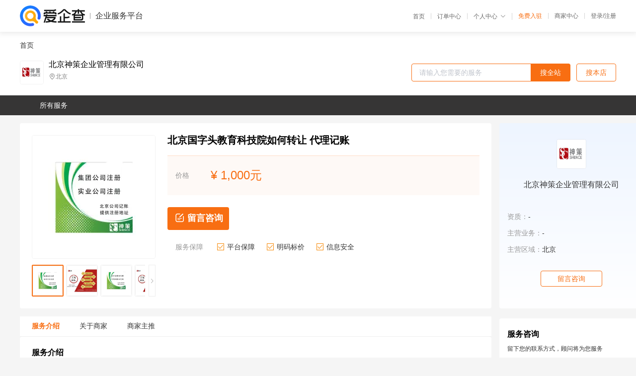

--- FILE ---
content_type: text/html; charset=UTF-8
request_url: https://yiqifu.baidu.com/cgoods_detail_2002963340292
body_size: 6436
content:
<!DOCTYPE html><html><head><meta charset="UTF-8">  <title>北京神策企业管理有限公司-咨询-爱企查企业服务平台</title>   <meta name="keywords" content="代办,代理,机构,联系方式,服务价格">   <meta name="description" content="平台提供服务详细信息说明,北京神策企业管理有限公司为您提供在的、、相关代理代办服务，免费咨询专业顾问了解更多信息! 查询其他提供服务优质服务商,请关注爱企查企业服务平台。">  <meta http-equiv="X-UA-Compatible" content="IE=edge"><meta name="referrer" content="no-referrer-when-downgrade"><link rel="pre-connect" href="//qifu-pub.bj.bcebos.com/"><link rel="dns-prefetch" href="//qifu-pub.bj.bcebos.com/"><link rel="dns-prefetch" href="//ts.bdimg.com"><link rel="dns-prefetch" href="//himg.bdimg.com"><link rel="shortcut icon" href="//xinpub.cdn.bcebos.com/static/favicon.ico" type="image/x-icon">       <link rel="preload" fetchpriority="high" href="https://qifu-pub.bj.bcebos.com/datapic/acf5aadff126e6f5e309166bde5f2d9b_fullsize.jpg?x-bce-process=image/resize,m_lfit,w_249/format,f_webp" as="image">  <script type="text/javascript" src="//passport.baidu.com/passApi/js/uni_login_wrapper.js"></script><script src="https://xin-static.cdn.bcebos.com/law-m/js/template.js"></script> <link href="//xinpub.cdn.bcebos.com/aiqifu/static/1748572627/css/vendors.95232eab35f.css" rel="stylesheet"><link href="//xinpub.cdn.bcebos.com/aiqifu/static/1748572627/css/cgoodsrelease.87900c7696a.css" rel="stylesheet"> <script>/* eslint-disable */
        // 添加百度统计
        var _hmt = _hmt || [];
        (function () {
            var hm = document.createElement('script');
            hm.src = '//hm.baidu.com/hm.js?37e1bd75d9c0b74f7b4a8ba07566c281';
            hm.setAttribute('async', 'async');
            hm.setAttribute('defer', 'defer');
            var s = document.getElementsByTagName('script')[0];
            s.parentNode.insertBefore(hm, s);
        })();</script></head><body><div id="app">  </div><script>/* eslint-disable */  window.pageData = {"isLogin":0,"userName":null,"casapi":null,"passapi":"\/\/passport.baidu.com\/passApi\/js\/uni_login_wrapper.js","logoutUrl":"https:\/\/yiqifu.baidu.com\/\/cusercenter\/logout","logintype":0,"userPhoto":"https:\/\/himg.bdimg.com\/sys\/portrait\/item\/default.jpg","homePage":"https:\/\/yiqifu.baidu.com","passDomain":"https:\/\/passport.baidu.com","version":"V1.0.33","goodsInfo":{"id":"2002963340292","shopId":"203975461","spuName":"\u5317\u4eac\u56fd\u5b57\u5934\u6559\u80b2\u79d1\u6280\u9662\u5982\u4f55\u8f6c\u8ba9 \u4ee3\u7406\u8bb0\u8d26","shopLevel":1,"company":"","serviceTeam":"","serviceDetail":"\u54a8\u8be2\uff0c\u5b9a\u5236\u4e2a\u6027\u5316\u65b9\u6848","serviceMode":"1\u5bf91\u4e13\u4eba\u670d\u52a1","spuDesc":"","detail":"<p><strong> \u516c\u53f8\u6ce8\u518c <\/strong> : \u53ef\u64cd\u4f5c<strong> \u516c\u53f8\u8f6c\u8ba9 <\/strong> : \u53ef\u64cd\u4f5c<strong> \u516c\u53f8\u53d8\u66f4 <\/strong> : \u53ef\u64cd\u4f5c <\/p><strong> \u516c\u53f8\u6ce8\u9500 <\/strong> : \u53ef\u64cd\u4f5c<strong> \u4ee3\u7406\u8bb0\u8d26 <\/strong> : 200\u5143\/\u6708 <\/p><hr\/><p>\u3000\u3000\u5317\u4eac\u56fd\u5bb6\u6559\u80b2\u79d1\u6280\u516c\u53f8\u6ce8\u518c<\/p><p>\u3000\u3000\u5317\u4eac\u56fd\u5bb6\u6559\u80b2\u79d1\u6280\u516c\u53f8\u8f6c\u8ba9<\/p><p>\u3000\u3000\u5317\u4eac\u56fd\u5bb6\u6559\u80b2\u79d1\u6280\u4e2d\u5fc3\u6ce8\u518c<\/p><p>\u3000\u3000\u5317\u4eac\u56fd\u5bb6\u6559\u80b2\u79d1\u6280\u4e2d\u5fc3\u8f6c\u8ba9<\/p><p>\u3000\u3000\u516c\u53f8\u6210\u7acb\u6d41\u7a0b\uff1a<\/p><p>\u3000\u3000\u6b65\uff1a\u51c6\u5907\u516c\u53f8\u8bbe\u7acb\u6240\u9700\u6587\u4ef6\uff1a<\/p><p>\u3000\u3000\u516c\u53f8\u5236\u5b9a\u4e86\u51c6\u5907\u8fd9\u4e9b\u6587\u4ef6\u7684\u8981\u6c42\uff1a<\/p><p>\u3000\u30001\u3001\u521b\u4e1a\u8005\u8eab\u4efd\u3002<\/p><p>\u3000\u3000\u521b\u4e1a\u4eba\u6570\u6ca1\u6709\u9650\u5236\uff0c\u4f46\u5fc5\u987b\u51fa\u793a\u8eab\u3002\u9700\u8981\u516c\u53f8\u521d\u59cb\u8981\u6c42\u7684\u526f\u672c\u3002\u516c\u53f8\u6ce8\u518c\u540e\uff0c\u5b9e\u540d\u7a0e\u52a1\u767b\u8bb0\u548c\u94f6\u884c\u5f00\u6237\u5747\u9700\u63d0\u4f9b\u539f\u4ef6\u3002<\/p><p>\u3000\u30002\u3001\u4e3a\u516c\u53f8\u547d\u540d<\/p><p>\u3000\u3000\u73b0\u5728\u516c\u53f8\u592a\u591a\u4e86\uff0c\u516c\u53f8\u540d\u79f0\u7b80\u5355\u91cd\u590d\u5f97\u6070\u5230\u597d\u5904\u3002\u5b83\u4e0d\u80fd\u5728\u672c\u5730\u5177\u6709\u76f8\u540c\u7684\u516c\u53f8\u540d\u79f0\u3002\u56e0\u6b64\uff0c\u63d0\u5021\u5728\u7ed9\u516c\u53f8\u53d6\u540d\u7684\u8fc7\u7a0b\u4e2d\uff0c\u5b57\u4f53\u5927\u5c0f\u4e00\u5b9a\u8981\u591a\u4e00\u4e9b\uff0c\u4ee5\u9632\u6b62\u4e0e\u5176\u4ed6\u516c\u53f8\u7684\u540d\u79f0\u76f8\u4f3c\u3002<\/p><p>\u3000\u30003\u3001\u62df\u516c\u53f8\u7ecf\u8425\u8303\u56f4<\/p><p>\u3000\u3000\u516c\u53f8\u7ecf\u8425\u8303\u56f4\u7684\u8d77\u8349\u4e00\u822c\u5f88\u7b80\u5355\u3002\u60a8\u53ef\u4ee5\u5728\u641c\u7d22\u5f15\u64ce\u4e2d\u627e\u5230\u5b83\uff0c\u4e5f\u53ef\u4ee5\u5728\u7f16\u8bd1\u65f6\u5bfb\u6c42\u5e2e\u52a9\u3002\u4e00\u822c\u60c5\u51b5\u4e0b\uff0c\u4f60\u53ea\u9700\u8981\u5199\u4f60\u6240\u505a\u7684\u3002\u5982\u679c\u4ee5\u540e\u8981\u7b80\u5316\u65b0\u4efb\u52a1\uff0c\u53ef\u4ee5\u66f4\u6539\u64cd\u4f5c\u8303\u56f4\u3002<\/p><p>\u3000\u30004\u3001\u516c\u53f8\u8bbe\u7acb\u5730\u5740\u4ea7\u6743<\/p><p>\u3000\u3000\u5728\u8bbe\u7f6e\u516c\u53f8\u5730\u5740\u7684\u8fc7\u7a0b\u4e2d\uff0c\u53ef\u4ee5\u4f7f\u7528\u81ea\u5df1\u7684\u623f\u5b50\uff0c\u79df\u4e00\u4e2a\u5730\u5740\uff0c\u6216\u8005\u627e\u4e00\u4e2a\u5730\u5740\u3002\u7efc\u4e0a\u6240\u8ff0\uff0c\u60a8\u53ea\u9700\u8981\u80fd\u591f\u4e00\u4e2a\u5b9e\u7528\u5730\u5740\uff0c\u800c\u8fd9\u4e2a\u5b9e\u7528\u5730\u5740\u9700\u8981\u63d0\u4f9b\u590d\u5370\u4ef6\u3002<\/p><p>\u3000\u30005\u3001\u8bbe\u7f6e\u4f01\u4e1a\u6295\u5165\u7684\u8d44\u91d1\u6570\u989d\u548c\u4f01\u4e1a\u5bb6\u51fa\u8d44\u7684\u6bd4\u4f8b\u3002<\/p><p>\u3000\u3000\u76ee\u524d\uff0c\u8bbe\u7acb\u516c\u53f8\u4e0d\u9700\u8981\uff0c\u4f46\u516c\u53f8\u7684\u89c4\u5b9a\u9700\u8981\u660e\u786e\u4f01\u4e1a\u5bb6\u7684\u51fa\u8d44\u989d\u548c\u51fa\u8d44\u6bd4\u4f8b\u3002<\/p><p>\u3000\u3000\u4ee5\u4e0a\u6587\u4ef6\u51c6\u5907\u597d\u540e\uff0c\u516c\u53f8\u5c31\u53ef\u4ee5\u6210\u7acb\u4e86\u3002<\/p><p align=\"center\"><img src=\"https:\/\/t11.baidu.com\/it\/u=1294560350,1369644076&fm=199&app=68&f=JPEG?w=750&h=563&s=01B6E8324AD065ED9A8738E503003038\"\/><\/p><p>\u3000\u3000\u7814\u7a76\u9662\u53ef\u6ce8\u518c\u7c7b\u578b\uff1a<\/p><p>\u3000\u3000\uff08\u5305\u542b\u4e2d--\u517d\u533b-\u7b49\uff09<\/p><p>\u3000\u3000\u519c\u4e1a\uff08\u5305\u542b\u751f\u6001\u519c\u4e1a-\u56fd\u9645\u519c\u4e1a-\u56fd\u9645\u751f\u6001\u519c\u4e1a\u7b49\uff09<\/p><p>\u3000\u3000\u5de5\u7a0b\u6280\u672f\uff08\u5305\u542b\u5316\u5de5-\u80fd\u6e90-\u673a\u68b0\u7b49\uff09<\/p><p>\u3000\u3000\u81ea\u7136\u79d1\u5b66\uff08\u5305\u542b\u571f\u5730\u7814\u7a76-\u690d\u7269\u7814\u7a76-\uff09<\/p><p>\u3000\u3000XXXXX\u9662 \u8fd8\u53ef\u6ce8\u518c\uff1a<\/p><p>\u3000\u3000\u6559\u80b2\u79d1\u6280\u9662<\/p><p>\u3000\u3000\u6587\u5316\u9662-\u4e66\u753b\u9662-\u5de5\u4f5c\u5ba4-\u827a\u672f\u9662-\u7ed8\u753b\u9662\u7b49\u7b49\u7c7b\u578b<\/p><p align=\"center\"><img src=\"https:\/\/t11.baidu.com\/it\/u=1294560350,1369644076&fm=199&app=68&f=JPEG?w=750&h=563&s=01B6E8324AD065ED9A8738E503003038\"\/><\/p><p>\u3000\u3000\u8f6c\u8ba9\u4ee5\u4e0b\u7814\u7a76\u9662\uff1a<\/p><p>\u3000\u3000\u5317\u4eac**\u513f\u7ae5\u7814\u7a76\u9662\u6709\u9650\u516c\u53f8<\/p><p>\u3000\u3000\u6ce8\u518c\uff1a\u660c\u5e73<\/p><p>\u3000\u3000\u6ce8\u518c\u65f6\u95f4\uff1a2019\u5e74<\/p><p>\u3000\u3000---------<\/p><p>\u3000\u3000***\u5de5\u7a0b\u6280\u672f\u7814\u7a76\u9662\u6709\u9650\u516c\u53f8<\/p><p>\u3000\u3000\u6ce8\u518c\uff1a\u5317\u4eac\u660c\u5e73<\/p><p>\u3000\u3000\u6ce8\u518c\u65f6\u95f4\uff1a2019\u5e74<\/p><p>\u3000\u3000---------<\/p><p>\u3000\u3000***\u6559\u80b2\u79d1\u6280\u7814\u7a76\u9662<\/p><p>\u3000\u3000\u6ce8\u518c\uff1a\u5317\u4eac\u660c\u5e73<\/p><p>\u3000\u3000\u6ce8\u518c\u65f6\u95f4\uff1a2016\u5e74<\/p><p>\u3000\u3000\u4f18\u60e0\u8d60\u9001\uff1a\u5305\u4e00\u5e74\uff08\u5c31\u4e00\u4e2a\u540d\u989d\uff0c\u9700\u8981\u6293\u7d27\uff09<\/p><p>\u3000\u3000---------<\/p><p>\u3000\u3000***\u4f01\u4e1a\u7ba1\u7406\u7814\u7a76\u9662<\/p><p>\u3000\u3000\u6ce8\u518c\uff1a\u5317\u4eac\u4e30\u53f0<\/p><p>\u3000\u3000\u6ce8\u518c\u65f6\u95f4\uff1a2015\u5e74<\/p><p>\u3000\u3000---------<\/p><p>\u3000\u3000***\u4e2d\u533b\u7814\u7a76\u9662<\/p><p>\u3000\u3000\u6ce8\u518c\uff1a\u5317\u4eac\u660c\u5e73<\/p><p>\u3000\u3000\u6ce8\u518c\u65f6\u95f4\uff1a2018\/2019\u5e74<\/p><p>\u3000\u3000\u4f18\u60e0\u8d60\u9001\uff1a\u5305\u4e00\u5e74\uff08\u5c31\u4e24\u4e2a\u540d\u989d\uff0c\u9700\u8981\u6293\u7d27\uff09<\/p><p align=\"center\"><img src=\"https:\/\/t10.baidu.com\/it\/u=1629246366,253321798&fm=199&app=68&f=JPEG?w=749&h=339&s=04966C321BA04C0308CD3CCB0000F0B1\"\/><\/p><p>\u3000\u3000\u7279\u522b\u63a8\u8350\uff1a<\/p><p>\u3000\u3000\u7814\u7a76\u9662\u6709\u9650\u516c\u53f8\uff08\u7ecf\u8425\u8303\u56f4\u5e26\u57f9\u8bad\u9879\uff09<\/p><p>\u3000\u3000\u6559\u80b2\u79d1\u6280\u9662.\u4e66\u753b\u9662.\u6587\u5316\u9662.\uff08\u5168\u65b0\u6ca1kai\u6237\uff0c\u6ca1\u62a5\u9053\uff09<\/p><p>\u3000\u3000=========================<\/p><p>\u3000\u3000\u7814\u7a76\u9662\uff1a13\u65e5\u4e3e\u529e\u5317\u4eac\u7ecf\u6d4e\u6280\u672f\u5f00\u53d1\u533a\u201c5G\u4ea6\u5e84\u201d\u542f\u52a8\u6d3b\u52a8\u4e0a\u83b7\u6089\uff0c\u4eca\u5e74\u5f00\u53d1\u533a\u5c06\u5efa\u6210\u8d85\u8fc7200\u4e2a5G\u57fa\u7ad9\uff0c\u5b9e\u73b05G\u5168\u57df\u8986\u76d6\u3002\u540c\u65f6\uff0c\u4ea6\u5e84\u667a\u80fd\u57ce\u5e02\u534f\u540c\u521b\u65b0\u7814\u7a76\u9662\u4e5f\u4e8e\u5f53\u65e5\u63ed\u724c\uff0c\u5c06\u4e0d\u65ad\u653b\u514b5G\u5efa\u8bbe\u3001\u57ce\u5e02\u5927\u8111\u3001\u5de5\u4e1a\u4e92\u8054\u7f51\u3001\u65e0\u5e9f\u57ce\u5e02\u3001\u667a\u6167\u4ea4\u901a\u7b49\u9886\u57df\u7684\u96be\u70b9\u95ee\u9898\u3002<\/p><p>\u3000\u3000=========================<\/p><p>\u3000\u3000\u4e2a\u4eba\u8d44\u7814\u7a76\u9662\u53d8\u66f4\u51c6\u5907\u8d44\u6599\uff1a<\/p><p>\u3000\u30001\u516c\u53f8\u540d\u79f0\uff083-5\u4e2a\u5907\u9009\u53f7\uff09<\/p><p>\u3000\u30002\u4e2a\u4eba\u8d44\u7684\u6295\u8d44\u4eba\u8eab\u4efdZ\u590d\u5370\u4ef6\uff0c<\/p><p>\u3000\u30003.\u6ce8\u518c\u5730\u57df\u8981\u6c42\u5546\u4e1a\u7528\u623f<\/p><p>\u3000\u30004.\u4e2a\u4eba\u8d44\u4e0d\u4f53\u73b0\u6ce8\u518c\u8d44<\/p><p>\u3000\u3000\u7814\u7a76\u9662\u73b0\u5728\u5de5\u5546\u5df2\u7ecf\u505c\u6b62\u6838\u51c6\u4e86\uff0c\u60a8\u60f3\u8981\u4e00\u5bb6\u7814\u7a76\u9662\u53ea\u80fd\u6536\u8d2d\u4e00\u5bb6\u4e86<\/p><p>\u3000\u3000\u96c6\u4f53\u6240\u6709\u5236\u7814\u7a76\u9662\u5c5e\u4e8e\u7a00\u7f3a\u8d44\u6e90\u4e86\uff0c\u4ef7\u683c\u76f8\u5bf9\u4e8e\u4e2a\u4eba\u8d44\u7684\u8981\u8d35\u4e00\u4e9b\uff0c\u4e5f\u8981\u770b\u8f6c\u8ba9\u65b9\u7684\u62a5\u4ef7\uff0c\u5177\u4f53\u884c\u60c5\uff0c\u656c\u8bf7\u54a8\u8be2.<\/p><p>\u3000\u3000\u7814\u7a76\u9662\u6ce8\u518c\u5927\u90e8\u5206\u662f\u5916\u5730\u7684\u5ba2\u6237\uff0c\u56e0\u4e3a\u5916\u5730\u6ce8\u518c\u7814\u7a76\u9662\u9700\u8981\u901a\u8fc7\u95e8\u5ba1\u6279\uff0c\u4e0d\u4ec5\u6d41\u7a0b\u7e41\u7410\uff0c\u800c\u4e14\u901a\u8fc7\u7684\u673a\u7387\u5f88\u4f4e\uff1b\u6240\u4ee5\u5927\u5bb6\u4e00\u822c\u4f1a\u9009\u62e9\u5728\u5317\u4eac\u6ce8\u518c\uff0c\u7136\u540e\u5728\u5f53\u5730\u6210\u7acb\u5206\u9662\u8fdb\u884c\u7ecf\u8425\u3002\u5317\u4eac\u6ce8\u518c\u7684\u7814\u7a76\u9662\u4e0d\u4ec5\u611f\u89c9\u6b63\u89c4\u5927\u6c14\uff0c\u800c\u4e14\u8fd8\u6709\u8bf4\u670d\u529b\u3002<\/p><p>\u3000\u30002018\u5e742\u6708\u5de5\u5546\u90e8\u95e8\u505c\u6b62\u7814\u7a76\u9662\u7c7b\u578b\u7684\u4f01\u4e1a\u5ba1\u6279.\u4f46\u662f\u6211\u516c\u53f8\u591a\u5e74\u6765\u4e00\u76f4\u4ece\u4e8b\u7814\u7a76\u9662\u6ce8\u518c\u53ca\u8f6c\u8ba9\u3001\u6536\u8d2d\u5de5\u4f5c.\u53ef\u53d8\u66f4\u5b57\u53f7\uff0c\u884c\u4e1a\uff0c\u8de8\u533a\u53d8\u66f4\u5747\u53ef\u64cd\u4f5c<\/p><p>\u3000\u3000\u7814\u7a76\u9662\u4f18\u52bf\uff1a\u4e00\u5bb6\u4ee5\u9662\u7ed3\u5c3e\u7684\u4f01\u4e1a\u548c\u4e00\u5bb6\u4ee5\u6709\u9650\u516c\u53f8\u7ed3\u5c3e\u7684\u4f01\u4e1a\uff0c\u663e\u800c\u6613\u89c1\u8fd9\u79cd\u4ee5\u9662\u7ed3\u5c3e\u7684\u4f01\u4e1a\u66f4\u80fd\u6253\u52a8\u4eba\u5fc3\uff0c\u540d\u5b57\u66f4\u52a0\u5927\u6c14\u78c5\u7934.<\/p><p>\u3000\u3000\u6211\u516c\u53f8\u5e38\u5e74\u4e3b\u505a\u7814\u7a76\u9662\u7684\u6ce8\u518c\u4e0e\u6536\u8f6c\u4e1a\u52a1\uff0c\u73b0\u5728\u624b\u91cc\u79ef\u6512\u4e86\u4e00\u6279\u7814\u7a76\u9662\u8d44\u6e90\uff0c\u53e6\u6709\u5168\u65b0\uff08\u6559\u80b2\u79d1\u6280\u9662\uff0c\u4e66\u753b\u9662\uff0c\u6587\u5316\u9662\uff0c\u4e2d\uff09\u79cd\u7c7b\u5f88\u591a\uff0c\u53ef\u4f9b\u60a8\u9009\u62e9.<\/p><p>\u3000\u3000\u6211\u516c\u53f8\u591a\u5e74\u6765\u4e3b\u505a\u7814\u7a76\u9662\u7684\u6ce8\u518c\u4e0e\u6536\u8f6c\u4e1a\u52a1\uff0c\u5173\u4e8e\u7814\u7a76\u9662\u7684\u4e00\u4e9b\u76f8\u5173\u77e5\u8bc6\u4e0b\u9762\u7b80\u5355\u7ed9\u5927\u5bb6\u4ecb\u7ecd\u4e0b<\/p><p>\u3000\u3000\u4e2a\u4eba\u8d44\u7814\u7a76\u9662\u548c\u96c6\u4f53\u6240\u6709\u5236\u7814\u7a76\u9662\u7684\u4ef7\u683c\u662f\u4e0d\u4e00\u6837\u7684\uff0c\u4e2a\u4eba\u8d44\u7814\u7a76\u9662\u5e02\u9762\u4e0a\u6bd4\u8f83\u591a\uff0c\u4ef7\u683c\u76f8\u5bf9\u8981\u4fbf\u5b9c\u70b9\uff0c\u4e00\u822c\u4e5f\u8981\u51e0\u4e07\uff0c\u5177\u4f53\u8981\u770b\u8f6c\u8ba9\u65b9\u7684\u62a5\u4ef7.<\/p><p>\u3000\u3000\u6df1\u5733\u6559\u80b2\u7814\u7a76\u9662\u8f6c\u8ba9\u6d41\u7a0b<\/p><p>\u3000\u3000\u6df1\u5733\u6559\u80b2\u7814\u7a76\u9662\u8f6c\u8ba9\u6761\u4ef6<\/p><p>\u3000\u3000\u6df1\u5733\u6559\u80b2\u7814\u7a76\u9662\u8f6c\u8ba9\u8981\u6c42<\/p><p>\u3000\u3000\u6df1\u5733\u5e02\u6559\u80b2\u96c6\u56e2\u516c\u53f8\u6ce8\u518c<\/p><p>\u3000\u3000\u6df1\u5733\u5e02\u6559\u80b2\u96c6\u56e2\u516c\u53f8\u8f6c\u8ba9<\/p><p>\u3000\u3000\u6df1\u5733\u5e02\u6559\u80b2\u79d1\u6280\u516c\u53f8\u6ce8\u518c<\/p><p>\u3000\u3000\u6df1\u5733\u5e02\u6559\u80b2\u79d1\u6280\u516c\u53f8\u8f6c\u8ba9<\/p>","skuList":{"":{"skuId":"2002938440293","price":"1,000.00"}},"attrList":[],"price":"1,000.00","minPrice":"1000.00","coverImage":"https:\/\/qifu-pub.bj.bcebos.com\/datapic\/acf5aadff126e6f5e309166bde5f2d9b_fullsize.jpg","spuImgList":["https:\/\/qifu-pub.bj.bcebos.com\/datapic\/acf5aadff126e6f5e309166bde5f2d9b_fullsize.jpg","https:\/\/qifu-pub.bj.bcebos.com\/datapic\/b11d9c75439d59626681ea16fcf99daf_fullsize.jpg","https:\/\/qifu-pub.bj.bcebos.com\/datapic\/00ac0e9bec0114c1fff1c78070089b9a_fullsize.jpg","https:\/\/qifu-pub.bj.bcebos.com\/datapic\/918bda49adc28666b94f6807f7c55767_fullsize.jpg","https:\/\/qifu-pub.bj.bcebos.com\/datapic\/006c01d383e196b45f094258f4f76405_fullsize.jpg","https:\/\/qifu-pub.bj.bcebos.com\/datapic\/e9719e6c3c16956fe2cfede17952a6c4_fullsize.jpg"],"disclaimer":"<p>\u4f01\u4e1a\u670d\u52a1\u5e73\u53f0\u6e29\u99a8\u63d0\u793a<\/p>\n        <p>1\u3001\u4ee5\u4e0a\u5c55\u793a\u7684\u4fe1\u606f\u5185\u5bb9\u5747\u7531\u53d1\u5e03\uff0c\u5185\u5bb9\u7684\u771f\u5b9e\u6027\u3001\u51c6\u786e\u6027\u548c\u5408\u6cd5\u6027\u7531\u8d1f\u8d23\u3002<\/p>\n        <p>2\u3001\u8d2d\u4e70\u670d\u52a1\u524d\u6ce8\u610f\u8c28\u614e\u6838\u5b9e\uff0c\u5e76\u4e0e\u670d\u52a1\u673a\u6784\u6c9f\u901a\u786e\u8ba4\u3002<\/p>\n        <p>3\u3001\u4f01\u4e1a\u670d\u52a1\u5e73\u53f0\u7f51\u7ad9\u4ec5\u8fdb\u884c\u4fe1\u606f\u5c55\u793a\uff0c\u5982\u60a8\u53d1\u73b0\u9875\u9762\u6709\u4efb\u4f55\u8fdd\u6cd5\u6216\u4fb5\u6743\u4fe1\u606f\uff0c\u8bf7\u63d0\u4f9b\u76f8\u5173\u6750\u6599\u81f3\u90ae\u7bb1ext_qfhelp@baidu.com\uff0c\u6211\u4eec\u4f1a\u53ca\u65f6\u6838\u67e5\u5904\u7406\u5e76\u56de\u590d\u3002<\/p>","workPlace":[],"serviceProcess":[],"serviceNotice":[],"description":"","skuDesc":"","hasPhoneNum":1,"district":[],"servYears":1},"shopInfo":{"shopId":"203975461","certTags":[],"tags":[],"logo":"https:\/\/qifu-pub.bj.bcebos.com\/datapic\/1f68109e9ab9a81450c4cbab273427ad_fullsize.jpg","address":"\u5317\u4eac","wxPic":"","hasPhoneNum":1,"noauth":0,"shopLevel":1,"name":"\u5317\u4eac\u795e\u7b56\u4f01\u4e1a\u7ba1\u7406\u6709\u9650\u516c\u53f8","servDistricts":[],"visitNumber":"0","lat":null,"lng":null,"regAddr":null,"licensePhoto":"","goodsCount":1724},"article":[],"recommend":[{"spuId":"2002429461000","posterNormal":"https:\/\/qifu-pub.bj.bcebos.com\/datapic\/18d861c6c9c5938c61636bd0263dfa63_fullsize.jpg","name":"\u65e0\u5730\u540d\u98df\u54c1\u7814\u7a76\u4e2d\u5fc3\u8bbe\u7acb\u6761\u4ef6 \u8de8\u7701\u5e02\u60c5\u51b5\u8bf4\u660e\u5982\u4f55\u4e66\u5199","price":"999.00"},{"spuId":"2002948151233","posterNormal":"https:\/\/qifu-pub.bj.bcebos.com\/datapic\/b2e2ca38d515dd2f689209a09bd71ce3_fullsize.jpg","name":"\u5317\u4eac\u5404\u7c7b\u535a\u7269\u9986\u6ce8\u518c\u6d41\u7a0b \u6210\u529f\u6848\u4f8b","price":"999.00"},{"spuId":"2002948451173","posterNormal":"https:\/\/qifu-pub.bj.bcebos.com\/datapic\/918bda49adc28666b94f6807f7c55767_fullsize.jpg","name":"\u98df\u54c1\u7814\u7a76\u4e2d\u5fc3\u6838\u540d\u6d41\u7a0b \u63d0\u4f9b\u8de8\u7701\u5e02\u60c5\u51b5\u8bf4\u660e","price":"999.00"},{"spuId":"2002940034804","posterNormal":"https:\/\/qifu-pub.bj.bcebos.com\/datapic\/fd95765a62c661da9e62c49ccf30f2e5_fullsize.jpg","name":"\u65e0\u5730\u57df\u9650\u5236\u9600\u95e8\u516c\u53f8\u6ce8\u518c\u8981\u6c42","price":"999.00"},{"spuId":"2002940084106","posterNormal":"https:\/\/qifu-pub.bj.bcebos.com\/datapic\/918bda49adc28666b94f6807f7c55767_fullsize.jpg","name":"\u56fd\u5b57\u5934\u5efa\u5de5\u96c6\u56e2\u516c\u53f8\u7533\u8bf7\u65f6\u95f4","price":"500.00"},{"spuId":"2002934009164","posterNormal":"https:\/\/qifu-pub.bj.bcebos.com\/datapic\/e9719e6c3c16956fe2cfede17952a6c4_fullsize.jpg","name":"\u65e0\u5730\u57df\u7f8e\u672f\u9986\u6838\u540d\u6761\u4ef6","price":"999.00"}],"result":{"title":"\u5317\u4eac\u795e\u7b56\u4f01\u4e1a\u7ba1\u7406\u6709\u9650\u516c\u53f8-\u54a8\u8be2-\u7231\u4f01\u67e5\u4f01\u4e1a\u670d\u52a1\u5e73\u53f0","keywords":"\u4ee3\u529e,\u4ee3\u7406,\u673a\u6784,\u8054\u7cfb\u65b9\u5f0f,\u670d\u52a1\u4ef7\u683c","description":"\u5e73\u53f0\u63d0\u4f9b\u670d\u52a1\u8be6\u7ec6\u4fe1\u606f\u8bf4\u660e,\u5317\u4eac\u795e\u7b56\u4f01\u4e1a\u7ba1\u7406\u6709\u9650\u516c\u53f8\u4e3a\u60a8\u63d0\u4f9b\u5728\u7684\u3001\u3001\u76f8\u5173\u4ee3\u7406\u4ee3\u529e\u670d\u52a1\uff0c\u514d\u8d39\u54a8\u8be2\u4e13\u4e1a\u987e\u95ee\u4e86\u89e3\u66f4\u591a\u4fe1\u606f! \u67e5\u8be2\u5176\u4ed6\u63d0\u4f9b\u670d\u52a1\u4f18\u8d28\u670d\u52a1\u5546,\u8bf7\u5173\u6ce8\u7231\u4f01\u67e5\u4f01\u4e1a\u670d\u52a1\u5e73\u53f0\u3002"},"address":{"id":"100000","addrName":"\u5168\u56fd"}} || {};

        /* eslint-enable */</script> <script src="//xinpub.cdn.bcebos.com/aiqifu/static/1748572627/js/0.a8be39429dd.js"></script><script src="//xinpub.cdn.bcebos.com/aiqifu/static/1748572627/js/cgoodsrelease.17c771b99cc.js"></script> </body></html>